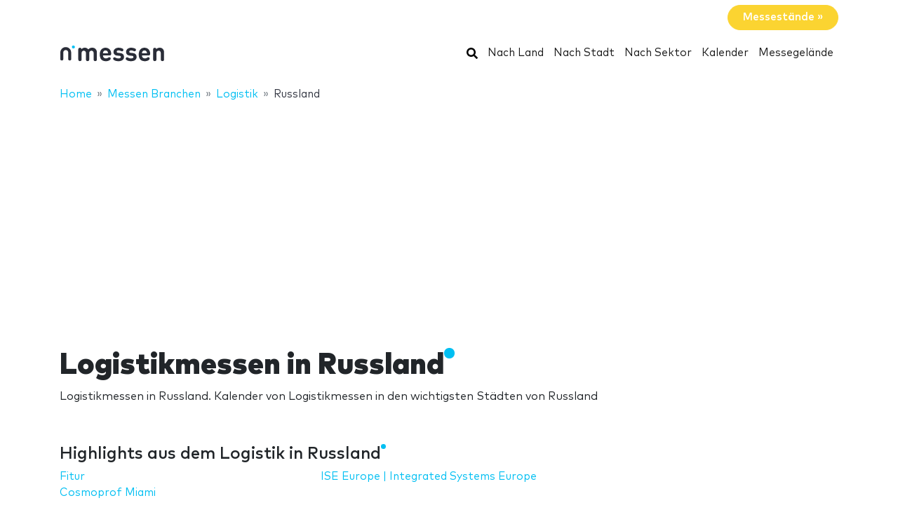

--- FILE ---
content_type: text/html; charset=UTF-8
request_url: https://www.nmessen.com/logistik/russland/
body_size: 20516
content:
<!DOCTYPE HTML>
<html lang="de">
<head>
    <meta charset="utf-8" />
    <meta name="viewport" content="width=device-width, initial-scale=1, maximum-scale=1, shrink-to-fit=no"/>
    <meta name="apple-mobile-web-app-status-bar-style" content="black" />
    <meta name="apple-mobile-web-app-capable" content="yes" />
    <meta http-equiv="X-UA-Compatible" content="IE=edge" />
    <title>Logistikmessen in Russland</title>
    <meta name="description" content="Logistikmessen in Russland. Kalender von Logistikmessen in den wichtigsten Städten von Russland" />
            <meta name="robots" content="index,follow" />    
    <link rel="alternate" hreflang="en" href="https://www.ntradeshows.com/logistics/russia/"/>
    <link rel="alternate" hreflang="es" href="https://www.nferias.com/logistica/rusia/"/>
    <link rel="alternate" hreflang="it" href="https://www.nfiere.com/logistica/russia/"/>
    <link rel="alternate" hreflang="pt" href="https://www.nfeiras.com/logistica/russia/"/>
    <link rel="alternate" hreflang="fr" href="https://www.nsalons.com/logistique/russie/"/>
    <link rel="alternate" hreflang="de" href="https://www.nmessen.com/logistik/russland/"/>
    <link href="https://www.nmessen.com/css/app.css?id=5cf867ba4df42a998548" rel="stylesheet" />

            <!--[if lt IE 9]>
    <script src="https://www.nmessen.com/js/libs/html5shiv.min.js"></script>
    <script src="https://www.nmessen.com/js/libs/respond.min.js"></script>
    <![endif]-->


    <!-- Google Tag Manager -->
<script>(function(w,d,s,l,i){w[l]=w[l]||[];w[l].push({'gtm.start':
            new Date().getTime(),event:'gtm.js'});var f=d.getElementsByTagName(s)[0],
        j=d.createElement(s),dl=l!='dataLayer'?'&l='+l:'';j.async=true;j.src=
        'https://www.googletagmanager.com/gtm.js?id='+i+dl;f.parentNode.insertBefore(j,f);
    })(window,document,'script','dataLayer','GTM-PSQJGTP');</script>
<!-- End Google Tag Manager -->        <script async src="https://fundingchoicesmessages.google.com/i/pub-0772739364222842?ers=1" nonce="5YJjK0oqnr1O8RRHZbNVyQ"></script><script nonce="5YJjK0oqnr1O8RRHZbNVyQ">(function() {function signalGooglefcPresent() {if (!window.frames['googlefcPresent']) {if (document.body) {const iframe = document.createElement('iframe'); iframe.style = 'width: 0; height: 0; border: none; z-index: -1000; left: -1000px; top: -1000px;'; iframe.style.display = 'none'; iframe.name = 'googlefcPresent'; document.body.appendChild(iframe);} else {setTimeout(signalGooglefcPresent, 0);}}}signalGooglefcPresent();})();</script>
    <script type="text/javascript" async src="https://pagead2.googlesyndication.com/pagead/js/adsbygoogle.js?client=ca-pub-0772739364222842" crossorigin="anonymous"></script>
</head>
<body>
<noscript><iframe src="https://www.googletagmanager.com/ns.html?id=GTM-PSQJGTP"
                  height="0" width="0" style="display:none;visibility:hidden"></iframe></noscript>

    <aside class="container text-right py-2">
        <span class="btn btn-warning rounded-pill px-4 text-white font-weight-bold" data-href="https://www.nmessebau.com">Messestände&nbsp;&raquo;</span>
    </aside>
    <nav class="navbar navbar-expand-md navbar-light bg-white mb-4">
        <div class="container">
            <a class="navbar-brand" href="https://www.nmessen.com">
                <svg width="150px" height="30px" viewBox="0 0 150 30" version="1.1" xmlns="http://www.w3.org/2000/svg" xmlns:xlink="http://www.w3.org/1999/xlink">
    <g stroke="none" stroke-width="1" fill="none" fill-rule="evenodd">
        <g transform="translate(1.000000, 3.000000)">
            <path d="M49.7660044,23.144 C50.7200045,23.144 51.4580047,22.712 51.8000047,22.0279969 C52.0520048,21.5239998 52.1060048,21.0739997 52.1060048,19.9399995 L52.1060048,11.011998 C52.1060048,8.9599977 51.5660047,7.19599741 50.0540044,5.68399716 C49.0100043,4.63999699 47.318004,4.02799689 45.4460037,4.02799689 C43.1060033,4.02799689 41.414003,4.74799701 39.8300028,6.40399728 C38.6420026,4.78399701 36.9500023,4.02799689 34.8620019,4.02799689 C33.1340017,4.02799689 31.3700014,4.693997 30.1640012,6.00799721 C30.0200012,5.37799711 29.8400011,4.98199705 29.4620011,4.63999699 C29.102001,4.29799693 28.5980009,4.0999969 27.9680008,4.0999969 C27.0860007,4.0999969 26.2940005,4.53199697 25.9520005,5.17999708 C25.6832004,5.68399716 25.6182404,6.03119722 25.6107738,7.05577339 L25.6100004,19.9399995 C25.6100004,21.0739997 25.6640004,21.5239998 25.9160005,22.0279969 C26.2580005,22.712 26.9960007,23.144 27.9500008,23.144 C28.904001,23.144 29.6420011,22.712 29.9840011,22.0279969 C30.2360012,21.5239998 30.2900012,21.0739997 30.2900012,19.9399995 L30.2900012,11.6599981 C30.2900012,9.12199773 31.9460015,8.27599759 33.4220017,8.27599759 C34.898002,8.27599759 36.5180022,9.12199773 36.5180022,11.6599981 L36.5180022,19.9399995 C36.5180022,21.0739997 36.5720022,21.5239998 36.8240023,22.0279969 C37.1660023,22.712 37.9040024,23.144 38.8580026,23.144 C39.8120028,23.144 40.5500029,22.712 40.8920029,22.0279969 C41.144003,21.5239998 41.198003,21.0739997 41.198003,19.9399995 L41.198003,11.5519981 C41.198003,9.12199773 42.8900033,8.27599759 44.3300035,8.27599759 C45.8060037,8.27599759 47.426004,9.12199773 47.426004,11.6599981 L47.426004,19.9399995 C47.426004,21.0739997 47.480004,21.5239998 47.7320041,22.0279969 C48.0740041,22.712 48.8120042,23.144 49.7660044,23.144 Z M64.8840017,23.216 C66.954002,23.216 68.7180023,22.784 69.9960025,21.9199998 C71.0760027,21.1999997 71.8320028,20.3899996 71.8320028,19.5079994 C71.8320028,18.4279993 70.8420027,17.5459991 69.9420025,17.5459991 C69.3840024,17.5459991 68.9340024,17.7259991 68.1960022,18.2479992 C67.2780021,18.9319993 66.1260019,19.2559994 64.9560017,19.2559994 C62.2380013,19.2559994 60.816001,17.5099991 60.816001,15.0799987 L69.8340025,15.0799987 C70.5360026,15.0799987 71.2920027,15.0799987 71.8860028,14.4859986 C72.4440029,13.9279985 72.534003,13.1179984 72.516003,12.3979983 C72.3540029,7.66399749 69.4200024,4.02799689 64.3620016,4.02799689 C59.5020008,4.02799689 56.2080003,7.50199746 56.2080003,13.6219985 C56.2080003,21.1999997 60.438001,23.216 64.8840017,23.216 Z M67.9260022,11.8759982 L60.816001,11.8759982 C60.834001,11.065998 60.9240011,10.525998 61.2300011,9.84199784 C61.7160012,8.72599766 62.7960014,7.91599753 64.3620016,7.91599753 C65.9460019,7.91599753 67.008002,8.72599766 67.5120021,9.84199784 C67.8180022,10.525998 67.8900022,11.065998 67.9260022,11.8759982 Z M82.8820014,23.216 C87.2920022,23.216 90.8200027,21.2359997 90.8200027,17.095999 C90.8200027,13.9099985 88.9300024,11.9479982 85.2220018,11.6059981 L82.2880013,11.3179981 C81.0460011,11.2099981 80.344001,10.777998 80.344001,9.67999782 C80.344001,8.70799766 81.1720012,7.82599751 82.9900015,7.82599751 C84.3220017,7.82599751 85.4920019,8.23999758 86.626002,8.76199767 C87.1300021,8.9959977 87.6160022,9.15799773 87.9940023,9.15799773 C88.5340024,9.15799773 88.9300024,8.9779977 89.3080025,8.59999764 C89.6320025,8.27599759 89.9200026,7.68199749 89.9200026,7.1599974 C89.9200026,6.61999732 89.7940026,6.24199725 89.4340025,5.84599719 C89.1460025,5.53999714 88.5700024,5.17999708 87.9400023,4.92799704 C86.500002,4.33399694 85.0060018,4.02799689 83.0980015,4.02799689 C79.2640008,4.02799689 75.8260003,6.09799723 75.8260003,9.98599787 C75.8260003,13.4419984 77.9500006,14.9539987 81.3340012,15.2779987 L84.2860017,15.5479988 C85.7620019,15.6919988 86.266002,16.3759989 86.266002,17.2939991 C86.266002,18.6979993 84.6820017,19.3099994 82.9540014,19.3099994 C81.2260012,19.3099994 80.074001,18.9679993 78.7960008,18.2119992 C78.1840007,17.8519992 77.6980006,17.6719991 77.2480005,17.6719991 C76.7620004,17.6719991 76.4020004,17.8159992 76.0060003,18.1399992 C75.5380002,18.5179993 75.2500002,19.1119994 75.2500002,19.7419995 C75.2500002,20.4979996 75.7360003,21.1099997 76.3840004,21.5419998 C78.0580006,22.6759999 79.930001,23.216 82.8820014,23.216 Z M100.808001,23.216 C105.218002,23.216 108.746003,21.2359997 108.746003,17.095999 C108.746003,13.9099985 106.856002,11.9479982 103.148002,11.6059981 L100.214001,11.3179981 C98.9720011,11.2099981 98.270001,10.777998 98.270001,9.67999782 C98.270001,8.70799766 99.0980012,7.82599751 100.916001,7.82599751 C102.248002,7.82599751 103.418002,8.23999758 104.552002,8.76199767 C105.056002,8.9959977 105.542002,9.15799773 105.920002,9.15799773 C106.460002,9.15799773 106.856002,8.9779977 107.234002,8.59999764 C107.558003,8.27599759 107.846003,7.68199749 107.846003,7.1599974 C107.846003,6.61999732 107.720003,6.24199725 107.360003,5.84599719 C107.072002,5.53999714 106.496002,5.17999708 105.866002,4.92799704 C104.426002,4.33399694 102.932002,4.02799689 101.024001,4.02799689 C97.1900008,4.02799689 93.7520003,6.09799723 93.7520003,9.98599787 C93.7520003,13.4419984 95.8760006,14.9539987 99.2600012,15.2779987 L102.212002,15.5479988 C103.688002,15.6919988 104.192002,16.3759989 104.192002,17.2939991 C104.192002,18.6979993 102.608002,19.3099994 100.880001,19.3099994 C99.1520012,19.3099994 98.000001,18.9679993 96.7220008,18.2119992 C96.1100007,17.8519992 95.6240006,17.6719991 95.1740005,17.6719991 C94.6880004,17.6719991 94.3280004,17.8159992 93.9320003,18.1399992 C93.4640002,18.5179993 93.1760002,19.1119994 93.1760002,19.7419995 C93.1760002,20.4979996 93.6620003,21.1099997 94.3100004,21.5419998 C95.9840006,22.6759999 97.856001,23.216 100.808001,23.216 Z M120.426002,23.216 C122.496002,23.216 124.260002,22.784 125.538003,21.9199998 C126.618003,21.1999997 127.374003,20.3899996 127.374003,19.5079994 C127.374003,18.4279993 126.384003,17.5459991 125.484003,17.5459991 C124.926002,17.5459991 124.476002,17.7259991 123.738002,18.2479992 C122.820002,18.9319993 121.668002,19.2559994 120.498002,19.2559994 C117.780001,19.2559994 116.358001,17.5099991 116.358001,15.0799987 L125.376003,15.0799987 C126.078003,15.0799987 126.834003,15.0799987 127.428003,14.4859986 C127.986003,13.9279985 128.076003,13.1179984 128.058003,12.3979983 C127.896003,7.66399749 124.962002,4.02799689 119.904002,4.02799689 C115.044001,4.02799689 111.75,7.50199746 111.75,13.6219985 C111.75,21.1999997 115.980001,23.216 120.426002,23.216 Z M123.468002,11.8759982 L116.358001,11.8759982 C116.376001,11.065998 116.466001,10.525998 116.772001,9.84199784 C117.258001,8.72599766 118.338001,7.91599753 119.904002,7.91599753 C121.488002,7.91599753 122.550002,8.72599766 123.054002,9.84199784 C123.360002,10.525998 123.432002,11.065998 123.468002,11.8759982 Z M145.534003,23.144 C146.488003,23.144 147.226003,22.712 147.568003,22.0279969 C147.820003,21.5239998 147.874003,21.0739997 147.874003,19.9399995 L147.874003,11.011998 C147.874003,8.9599977 147.478003,7.19599741 145.966003,5.68399716 C144.922002,4.63999699 143.410002,4.02799689 141.538002,4.02799689 C139.810002,4.02799689 138.028001,4.693997 136.840001,6.00799721 C136.696001,5.37799711 136.516001,4.98199705 136.138001,4.63999699 C135.778001,4.29799693 135.274001,4.0999969 134.644001,4.0999969 C133.762001,4.0999969 132.970001,4.53199697 132.628,5.17999708 C132.3592,5.68399716 132.29424,6.03119722 132.286774,7.05577339 L132.286,19.9399995 C132.286,21.0739997 132.34,21.5239998 132.592,22.0279969 C132.934001,22.712 133.672001,23.144 134.626001,23.144 C135.580001,23.144 136.318001,22.712 136.660001,22.0279969 C136.912001,21.5239998 136.966001,21.0739997 136.966001,19.9399995 L136.966001,11.6599981 C136.966001,9.12199773 138.622001,8.27599759 140.098002,8.27599759 C141.574002,8.27599759 143.194002,9.12199773 143.194002,11.6599981 L143.194002,19.9399995 C143.194002,21.0739997 143.248002,21.5239998 143.500002,22.0279969 C143.842002,22.712 144.580002,23.144 145.534003,23.144 Z" id="messen" fill="#2A2D38" fill-rule="nonzero"></path>
            <g>
                <path d="M18.6100576,0.853847403 C17.4431892,0.853847403 16.4976018,1.79968566 16.4976018,2.96630313 C16.4976018,4.1329206 17.4431892,5.07875885 18.6100576,5.07875885 C19.776675,5.07875885 20.7225133,4.1329206 20.7225133,2.96630313 C20.7225133,1.79968566 19.776675,0.853847403 18.6100576,0.853847403" id="Fill-13" fill="#00BFF2"></path>
                <path d="M7.72702184,3.13685508 C3.46623377,3.13685508 0,6.60308884 0,10.8638769 L0,20.5079147 C0,20.542286 0.00351239669,20.5683781 0.00526859504,20.5987352 C0.00351239669,20.623322 0,20.6476579 0,20.6724956 C0,21.5109548 0.935050177,22.1906036 2.08862161,22.1906036 C3.24219303,22.1906036 4.17724321,21.5109548 4.17724321,20.6724956 C4.17724321,20.638626 4.17322904,20.6055091 4.17021842,20.5721414 C4.17097107,20.5498126 4.17373081,20.5322506 4.17373081,20.5079147 L4.17373081,10.8638769 C4.17373081,8.90471222 5.76785714,7.31058589 7.72702184,7.31058589 C9.68618654,7.31058589 11.2803129,8.90471222 11.2803129,10.8638769 L11.2803129,20.5079147 C11.2803129,20.5325015 11.2830726,20.5498126 11.2840762,20.5723923 C11.2808146,20.6055091 11.2770514,20.638626 11.2770514,20.6724956 C11.2770514,21.5109548 12.2121015,22.1906036 13.365673,22.1906036 C14.5189935,22.1906036 15.4540437,21.5109548 15.4540437,20.6724956 C15.4540437,20.6476579 15.4505313,20.6230711 15.449026,20.5984844 C15.4505313,20.5681272 15.4540437,20.542286 15.4540437,20.5079147 L15.4540437,10.8638769 C15.4540437,6.60308884 11.9878099,3.13685508 7.72702184,3.13685508" id="Fill-15" fill="#2A2D38"></path>
            </g>
        </g>
    </g>
</svg>
            </a>
            <button class="navbar-toggler" type="button" data-toggle="collapse" data-target="#navbarSupportedContent" aria-controls="navbarSupportedContent" aria-expanded="false" aria-label="Toggle navigation">
                <span class="navbar-toggler-icon"></span>
            </button>
            <div class="collapse navbar-collapse" id="navbarSupportedContent">
                <ul class="navbar-nav ml-auto">
                    <li class="nav-item active">
                        <a class="nav-link" href="https://www.nmessen.com/search/">
                            <svg xmlns="http://www.w3.org/2000/svg" viewBox="0 0 512 512" width="16px" height="16px"><path d="M505 442.7L405.3 343c-4.5-4.5-10.6-7-17-7H372c27.6-35.3 44-79.7 44-128C416 93.1 322.9 0 208 0S0 93.1 0 208s93.1 208 208 208c48.3 0 92.7-16.4 128-44v16.3c0 6.4 2.5 12.5 7 17l99.7 99.7c9.4 9.4 24.6 9.4 33.9 0l28.3-28.3c9.4-9.4 9.4-24.6.1-34zM208 336c-70.7 0-128-57.2-128-128 0-70.7 57.2-128 128-128 70.7 0 128 57.2 128 128 0 70.7-57.2 128-128 128z"/></svg>
                            <span class="sr-only">Suchen</span>
                        </a>
                    </li>
                    <li class="nav-item active"><a class="nav-link" href="https://www.nmessen.com/laender/">Nach Land</a></li>
                    <li class="nav-item active"><a class="nav-link" href="https://www.nmessen.com/staedte/">Nach Stadt</a></li>
                    <li class="nav-item active"><a class="nav-link" href="https://www.nmessen.com/branchen/">Nach Sektor</a></li>
                    <li class="nav-item active"><a class="nav-link" href="https://www.nmessen.com/kalender/">Kalender</a></li>
                    <li class="nav-item active"><a class="nav-link" href="https://www.nmessen.com/messegelaende/">Messegelände</a></li>
                </ul>
            </div>
        </div>
    </nav>
    
    
    <nav id="breadcrumbs" aria-label="breadcrumb" class="mb-4">
        <div class="container">
            <ol class="breadcrumb" itemscope itemtype="https://schema.org/BreadcrumbList">

                <li class="breadcrumb-item d-none d-md-inline" itemprop="itemListElement" itemscope itemtype="https://schema.org/ListItem">
                    <a itemtype="https://schema.org/Thing" itemprop="item" title="nMessen" href="https://www.nmessen.com">
                        <span title="nMessen">Home</span>
                        <meta itemprop="name"     content="nMessen" />
                        <meta itemprop="position" content="1" />
                    </a>
                </li>

                
                                                            
                                        <li class="breadcrumb-item d-none d-md-inline" itemprop="itemListElement" itemscope itemtype="https://schema.org/ListItem">
                        <a itemtype="https://schema.org/Thing" itemprop="item" title="Messen Branchen" href="https://www.nmessen.com/branchen/" >
                            <span>Messen Branchen</span>
                            <meta itemprop="name"     content="Messen Branchen" />
                            <meta itemprop="position" content="2" />
                        </a>
                    </li>
                                    
                                                            
                                        <li class="breadcrumb-item " itemprop="itemListElement" itemscope itemtype="https://schema.org/ListItem">
                        <a itemtype="https://schema.org/Thing" itemprop="item" title="Messen im Bereich Logistik" href="https://www.nmessen.com/logistik/" >
                            <span>Logistik</span>
                            <meta itemprop="name"     content="Logistik" />
                            <meta itemprop="position" content="3" />
                        </a>
                    </li>
                                    
                                                            
                                        <li class="breadcrumb-item d-none d-md-inline" itemprop="itemListElement" itemscope itemtype="https://schema.org/ListItem">
                        <a itemtype="https://schema.org/Thing" itemprop="item" title="Logistikmessen in Russland" href="https://www.nmessen.com/logistik/russland/" class="active text-dark" >
                            <span>Russland</span>
                            <meta itemprop="name"     content="Russland" />
                            <meta itemprop="position" content="4" />
                        </a>
                    </li>
                                                </ol>
        </div>
    </nav>

<main>
        <header class="jumbotron">
        <div class="container">
            <h1 class="display-2 nTitle">Logistikmessen in Russland</h1>
            <p class="lead">Logistikmessen in Russland. Kalender von Logistikmessen in den wichtigsten Städten von Russland</p>
            
    
        </div>
    </header>
    <div class="container">
        <div class="row">
            <div class="col-md-8">
                                    <article class="mb-4">
                        <header>
                            <p class="h2 nTitle">Highlights aus dem Logistik in Russland</p>
                                                    </header>
                        <ul class="list-unstyled sitemap sitemap-col-2">
                                                            <li><a href="https://www.nmessen.com/fitur/">Fitur</a></li>
                                                            <li><a href="https://www.nmessen.com/cosmoprof-miami/">Cosmoprof Miami</a></li>
                                                            <li><a href="https://www.nmessen.com/ise-europe-integrated-systems-europe/">ISE Europe | Integrated Systems Europe</a></li>
                                                    </ul>
                    </article>
                                                    <article class="mb-4">
                        <header>
                            <p class="h2 nTitle">Kalender von Logistikmessen in Russland</p>
                        </header>
                                                                <article data-id="56229" class="card card-tradeShow mb-3" data-href="https://www.nmessen.com/transrussia-0/">
        <div class="row no-gutters align-items-center">
            <div class="col-md-3 text-center">
                <img alt="TransRussia 2026" class="img-fluid my-2 my-md-0" width="160" height="160"  src="//images.neventum.com/logos/2017/347/160/5a3253fb7a65d-tfyhre.png" />
            </div>
            <div class="col-md-9">
                <div class="card-body">
                    <a href="https://www.nmessen.com/transrussia-0/" class="text-dark medium font-l mb-1">TransRussia 2026</a>
                    <div class="mb-1">
                        <span class="font-weight-bold">Vom <time itemprop="startDate" class="dtstart" datetime="2026-03-17T00:00:00+00:00">17</time> zu <time itemprop="startDate" class="dtend" datetime="2026-03-19T00:00:00+00:00">19 März 2026</time></span>
                        
                        

                    </div>
                    <div class="mb-3">
                        Crocus Expo International Exhibition Center
                        <br>
                            Moskau, Russland
                                            </div>
                    <div class="text-muted">                        <span>Landverkehr</span>,                         <span>Logistik</span>,                         <span>Technologie</span>                    </div>
                </div>
            </div>
        </div>
    </article>

                                                                    
    
        <article data-id="32259" class="card card-tradeShow mb-3" data-href="https://www.nmessen.com/miningworld-russia/">
        <div class="row no-gutters align-items-center">
            <div class="col-md-3 text-center">
                <img alt="MiningWorld Russia 2026" class="img-fluid my-2 my-md-0" width="160" height="160"  src="//images.neventum.com/photos/2025/160/160/6847e9500e8e9-miningworld-russiawebp.webp" />
            </div>
            <div class="col-md-9">
                <div class="card-body">
                    <a href="https://www.nmessen.com/miningworld-russia/" class="text-dark medium font-l mb-1">MiningWorld Russia 2026</a>
                    <div class="mb-1">
                        <span class="font-weight-bold">Vom <time itemprop="startDate" class="dtstart" datetime="2026-04-22T00:00:00+00:00">22</time> zu <time itemprop="startDate" class="dtend" datetime="2026-04-24T00:00:00+00:00">24 April 2026</time></span>
                        
                        

                    </div>
                    <div class="mb-3">
                        Crocus Expo International Exhibition Center
                        <br>
                            Moskau, Russland
                                            </div>
                    <div class="text-muted">                        <span>Automobil</span>,                         <span>Holzindustrie</span>,                         <span>Metallurgie</span>,                         <span>Energie</span>,                         <span>Möbel</span>,                         <span>Bergbautechnik</span>,                         <span>Metalle</span>,                         <span>Hygiene</span>,                         <span>Logistik</span>,                         <span>Gesundheit</span>                    </div>
                </div>
            </div>
        </div>
    </article>

                                                                <article data-id="30838" class="card card-tradeShow mb-3" data-href="https://www.nmessen.com/logistyka/">
        <div class="row no-gutters align-items-center">
            <div class="col-md-3 text-center">
                <img alt="LOGISTYKA 2026" class="img-fluid my-2 my-md-0" width="160" height="160"  src="//images.neventum.com/2015/245/21836385416caa3839cc.png" />
            </div>
            <div class="col-md-9">
                <div class="card-body">
                    <a href="https://www.nmessen.com/logistyka/" class="text-dark medium font-l mb-1">LOGISTYKA 2026</a>
                    <div class="mb-1">
                        <span class="font-weight-bold">Vom <time itemprop="startDate" class="dtstart" datetime="2026-05-26T00:00:00+00:00">26</time> zu <time itemprop="startDate" class="dtend" datetime="2026-05-29T00:00:00+00:00">29 Mai 2026</time></span>
                        
                        

                    </div>
                    <div class="mb-3">
                        Crocus Expo International Exhibition Center
                        <br>
                            Moskau, Russland
                                            </div>
                    <div class="text-muted">                        <span>Sicherheit</span>,                         <span>Sicherheitsdienste</span>,                         <span>Logistik</span>                    </div>
                </div>
            </div>
        </div>
    </article>

                                                                <article data-id="27594" class="card card-tradeShow mb-3" data-href="https://www.nmessen.com/cemat-russia-0/">
        <div class="row no-gutters align-items-center">
            <div class="col-md-3 text-center">
                <img alt="CeMAT Russia 2026" class="img-fluid my-2 my-md-0" width="160" height="160"  src="//images.neventum.com/logos/2017/71/160/58c6cc114f1b6-cemat.png" />
            </div>
            <div class="col-md-9">
                <div class="card-body">
                    <a href="https://www.nmessen.com/cemat-russia-0/" class="text-dark medium font-l mb-1">CeMAT Russia 2026</a>
                    <div class="mb-1">
                        <span class="font-weight-bold">Vom <time itemprop="startDate" class="dtstart" datetime="2026-09-15T00:00:00+00:00">15</time> zu <time itemprop="startDate" class="dtend" datetime="2026-09-17T00:00:00+00:00">17 September 2026</time></span>
                        
                        

                    </div>
                    <div class="mb-3">
                        Crocus Expo International Exhibition Center
                        <br>
                            Moskau, Russland
                                            </div>
                    <div class="text-muted">                        <span>Handling</span>,                         <span>Autoersatzteile</span>,                         <span>Kraftfahrzeugwesen</span>,                         <span>Logistik</span>                    </div>
                </div>
            </div>
        </div>
    </article>

                                                                    
    
        <article data-id="27594" class="card card-tradeShow mb-3" data-href="https://www.nmessen.com/cemat-russia-0/">
        <div class="row no-gutters align-items-center">
            <div class="col-md-3 text-center">
                <img alt="CeMAT Russia 2025" class="img-fluid my-2 my-md-0" width="160" height="160"  src="//images.neventum.com/logos/2017/71/160/58c6cc114f1b6-cemat.png" />
            </div>
            <div class="col-md-9">
                <div class="card-body">
                    <a href="https://www.nmessen.com/cemat-russia-0/" class="text-dark medium font-l mb-1">CeMAT Russia 2025</a>
                    <div class="mb-1">
                        <span class="font-weight-bold">Vom <time itemprop="startDate" class="dtstart" datetime="2025-09-16T00:00:00+00:00">16</time> zu <time itemprop="startDate" class="dtend" datetime="2025-09-18T00:00:00+00:00">18 September 2025</time></span>
                        
                        

                    </div>
                    <div class="mb-3">
                        Crocus Expo International Exhibition Center
                        <br>
                            Moskau, Russland
                                            </div>
                    <div class="text-muted">                        <span>Handling</span>,                         <span>Autoersatzteile</span>,                         <span>Kraftfahrzeugwesen</span>,                         <span>Logistik</span>                    </div>
                </div>
            </div>
        </div>
    </article>

                                                                <article data-id="30838" class="card card-tradeShow mb-3" data-href="https://www.nmessen.com/logistyka/">
        <div class="row no-gutters align-items-center">
            <div class="col-md-3 text-center">
                <img alt="LOGISTYKA 2025" class="img-fluid my-2 my-md-0" width="160" height="160"  src="//images.neventum.com/2015/245/21836385416caa3839cc.png" />
            </div>
            <div class="col-md-9">
                <div class="card-body">
                    <a href="https://www.nmessen.com/logistyka/" class="text-dark medium font-l mb-1">LOGISTYKA 2025</a>
                    <div class="mb-1">
                        <span class="font-weight-bold">Vom <time itemprop="startDate" class="dtstart" datetime="2025-06-02T00:00:00+00:00"> 2</time> zu <time itemprop="startDate" class="dtend" datetime="2025-06-05T00:00:00+00:00"> 5 Juni 2025</time></span>
                        
                        

                    </div>
                    <div class="mb-3">
                        Crocus Expo International Exhibition Center
                        <br>
                            Moskau, Russland
                                            </div>
                    <div class="text-muted">                        <span>Sicherheit</span>,                         <span>Sicherheitsdienste</span>,                         <span>Logistik</span>                    </div>
                </div>
            </div>
        </div>
    </article>

                                                                <article data-id="32259" class="card card-tradeShow mb-3" data-href="https://www.nmessen.com/miningworld-russia/">
        <div class="row no-gutters align-items-center">
            <div class="col-md-3 text-center">
                <img alt="MiningWorld Russia 2025" class="img-fluid my-2 my-md-0" width="160" height="160"  src="//images.neventum.com/photos/2025/160/160/6847e9500e8e9-miningworld-russiawebp.webp" />
            </div>
            <div class="col-md-9">
                <div class="card-body">
                    <a href="https://www.nmessen.com/miningworld-russia/" class="text-dark medium font-l mb-1">MiningWorld Russia 2025</a>
                    <div class="mb-1">
                        <span class="font-weight-bold">Vom <time itemprop="startDate" class="dtstart" datetime="2025-04-23T00:00:00+00:00">23</time> zu <time itemprop="startDate" class="dtend" datetime="2025-04-25T00:00:00+00:00">25 April 2025</time></span>
                        
                        

                    </div>
                    <div class="mb-3">
                        Crocus Expo International Exhibition Center
                        <br>
                            Moskau, Russland
                                            </div>
                    <div class="text-muted">                        <span>Automobil</span>,                         <span>Holzindustrie</span>,                         <span>Metallurgie</span>,                         <span>Energie</span>,                         <span>Möbel</span>,                         <span>Bergbautechnik</span>,                         <span>Metalle</span>,                         <span>Hygiene</span>,                         <span>Logistik</span>,                         <span>Gesundheit</span>                    </div>
                </div>
            </div>
        </div>
    </article>

                                                                    
    
        <article data-id="56229" class="card card-tradeShow mb-3" data-href="https://www.nmessen.com/transrussia-0/">
        <div class="row no-gutters align-items-center">
            <div class="col-md-3 text-center">
                <img alt="TransRussia 2025" class="img-fluid my-2 my-md-0" width="160" height="160"  src="//images.neventum.com/logos/2017/347/160/5a3253fb7a65d-tfyhre.png" />
            </div>
            <div class="col-md-9">
                <div class="card-body">
                    <a href="https://www.nmessen.com/transrussia-0/" class="text-dark medium font-l mb-1">TransRussia 2025</a>
                    <div class="mb-1">
                        <span class="font-weight-bold">Vom <time itemprop="startDate" class="dtstart" datetime="2025-03-18T00:00:00+00:00">18</time> zu <time itemprop="startDate" class="dtend" datetime="2025-03-20T00:00:00+00:00">20 März 2025</time></span>
                        
                        

                    </div>
                    <div class="mb-3">
                        Crocus Expo International Exhibition Center
                        <br>
                            Moskau, Russland
                                            </div>
                    <div class="text-muted">                        <span>Landverkehr</span>,                         <span>Logistik</span>,                         <span>Technologie</span>                    </div>
                </div>
            </div>
        </div>
    </article>

                                                                <article data-id="27594" class="card card-tradeShow mb-3" data-href="https://www.nmessen.com/cemat-russia-0/">
        <div class="row no-gutters align-items-center">
            <div class="col-md-3 text-center">
                <img alt="CeMAT Russia 2024" class="img-fluid my-2 my-md-0" width="160" height="160"  src="//images.neventum.com/logos/2017/71/160/58c6cc114f1b6-cemat.png" />
            </div>
            <div class="col-md-9">
                <div class="card-body">
                    <a href="https://www.nmessen.com/cemat-russia-0/" class="text-dark medium font-l mb-1">CeMAT Russia 2024</a>
                    <div class="mb-1">
                        <span class="font-weight-bold">Vom <time itemprop="startDate" class="dtstart" datetime="2024-09-17T00:00:00+00:00">17</time> zu <time itemprop="startDate" class="dtend" datetime="2024-09-19T00:00:00+00:00">19 September 2024</time></span>
                        
                        

                    </div>
                    <div class="mb-3">
                        Crocus Expo International Exhibition Center
                        <br>
                            Moskau, Russland
                                            </div>
                    <div class="text-muted">                        <span>Handling</span>,                         <span>Autoersatzteile</span>,                         <span>Kraftfahrzeugwesen</span>,                         <span>Logistik</span>                    </div>
                </div>
            </div>
        </div>
    </article>

                                                                <article data-id="32259" class="card card-tradeShow mb-3" data-href="https://www.nmessen.com/miningworld-russia/">
        <div class="row no-gutters align-items-center">
            <div class="col-md-3 text-center">
                <img alt="MiningWorld Russia 2024" class="img-fluid my-2 my-md-0" width="160" height="160"  src="//images.neventum.com/photos/2025/160/160/6847e9500e8e9-miningworld-russiawebp.webp" />
            </div>
            <div class="col-md-9">
                <div class="card-body">
                    <a href="https://www.nmessen.com/miningworld-russia/" class="text-dark medium font-l mb-1">MiningWorld Russia 2024</a>
                    <div class="mb-1">
                        <span class="font-weight-bold">Vom <time itemprop="startDate" class="dtstart" datetime="2024-04-23T00:00:00+00:00">23</time> zu <time itemprop="startDate" class="dtend" datetime="2024-04-25T00:00:00+00:00">25 April 2024</time></span>
                        
                        

                    </div>
                    <div class="mb-3">
                        Crocus Expo International Exhibition Center
                        <br>
                            Moskau, Russland
                                            </div>
                    <div class="text-muted">                        <span>Automobil</span>,                         <span>Holzindustrie</span>,                         <span>Metallurgie</span>,                         <span>Energie</span>,                         <span>Möbel</span>,                         <span>Bergbautechnik</span>,                         <span>Metalle</span>,                         <span>Hygiene</span>,                         <span>Logistik</span>,                         <span>Gesundheit</span>                    </div>
                </div>
            </div>
        </div>
    </article>

                                                                <article data-id="30838" class="card card-tradeShow mb-3" data-href="https://www.nmessen.com/logistyka/">
        <div class="row no-gutters align-items-center">
            <div class="col-md-3 text-center">
                <img alt="LOGISTYKA 2024" class="img-fluid my-2 my-md-0" width="160" height="160"  src="//images.neventum.com/2015/245/21836385416caa3839cc.png" />
            </div>
            <div class="col-md-9">
                <div class="card-body">
                    <a href="https://www.nmessen.com/logistyka/" class="text-dark medium font-l mb-1">LOGISTYKA 2024</a>
                    <div class="mb-1">
                        <span class="font-weight-bold">Vom <time itemprop="startDate" class="dtstart" datetime="2024-04-10T00:00:00+00:00">10</time> zu <time itemprop="startDate" class="dtend" datetime="2024-04-11T00:00:00+00:00">11 April 2024</time></span>
                        
                        

                    </div>
                    <div class="mb-3">
                        Crocus Expo International Exhibition Center
                        <br>
                            Moskau, Russland
                                            </div>
                    <div class="text-muted">                        <span>Sicherheit</span>,                         <span>Sicherheitsdienste</span>,                         <span>Logistik</span>                    </div>
                </div>
            </div>
        </div>
    </article>

                                                                <article data-id="56229" class="card card-tradeShow mb-3" data-href="https://www.nmessen.com/transrussia-0/">
        <div class="row no-gutters align-items-center">
            <div class="col-md-3 text-center">
                <img alt="TransRussia 2024" class="img-fluid my-2 my-md-0" width="160" height="160"  src="//images.neventum.com/logos/2017/347/160/5a3253fb7a65d-tfyhre.png" />
            </div>
            <div class="col-md-9">
                <div class="card-body">
                    <a href="https://www.nmessen.com/transrussia-0/" class="text-dark medium font-l mb-1">TransRussia 2024</a>
                    <div class="mb-1">
                        <span class="font-weight-bold">Vom <time itemprop="startDate" class="dtstart" datetime="2024-03-19T00:00:00+00:00">19</time> zu <time itemprop="startDate" class="dtend" datetime="2024-03-21T00:00:00+00:00">21 März 2024</time></span>
                        
                        

                    </div>
                    <div class="mb-3">
                        Crocus Expo International Exhibition Center
                        <br>
                            Moskau, Russland
                                            </div>
                    <div class="text-muted">                        <span>Landverkehr</span>,                         <span>Logistik</span>,                         <span>Technologie</span>                    </div>
                </div>
            </div>
        </div>
    </article>

                                                                <article data-id="27594" class="card card-tradeShow mb-3" data-href="https://www.nmessen.com/cemat-russia-0/">
        <div class="row no-gutters align-items-center">
            <div class="col-md-3 text-center">
                <img alt="CeMAT Russia 2023" class="img-fluid my-2 my-md-0" width="160" height="160"  src="//images.neventum.com/logos/2017/71/160/58c6cc114f1b6-cemat.png" />
            </div>
            <div class="col-md-9">
                <div class="card-body">
                    <a href="https://www.nmessen.com/cemat-russia-0/" class="text-dark medium font-l mb-1">CeMAT Russia 2023</a>
                    <div class="mb-1">
                        <span class="font-weight-bold">Vom <time itemprop="startDate" class="dtstart" datetime="2023-09-19T00:00:00+00:00">19</time> zu <time itemprop="startDate" class="dtend" datetime="2023-09-21T00:00:00+00:00">21 September 2023</time></span>
                        
                        

                    </div>
                    <div class="mb-3">
                        Crocus Expo International Exhibition Center
                        <br>
                            Moskau, Russland
                                            </div>
                    <div class="text-muted">                        <span>Handling</span>,                         <span>Autoersatzteile</span>,                         <span>Kraftfahrzeugwesen</span>,                         <span>Logistik</span>                    </div>
                </div>
            </div>
        </div>
    </article>

                                                                <article data-id="30838" class="card card-tradeShow mb-3" data-href="https://www.nmessen.com/logistyka/">
        <div class="row no-gutters align-items-center">
            <div class="col-md-3 text-center">
                <img alt="LOGISTYKA 2023" class="img-fluid my-2 my-md-0" width="160" height="160"  src="//images.neventum.com/2015/245/21836385416caa3839cc.png" />
            </div>
            <div class="col-md-9">
                <div class="card-body">
                    <a href="https://www.nmessen.com/logistyka/" class="text-dark medium font-l mb-1">LOGISTYKA 2023</a>
                    <div class="mb-1">
                        <span class="font-weight-bold">Vom <time itemprop="startDate" class="dtstart" datetime="2023-09-06T00:00:00+00:00"> 6</time> zu <time itemprop="startDate" class="dtend" datetime="2023-09-09T00:00:00+00:00"> 9 September 2023</time></span>
                        
                        

                    </div>
                    <div class="mb-3">
                        Crocus Expo International Exhibition Center
                        <br>
                            Moskau, Russland
                                            </div>
                    <div class="text-muted">                        <span>Sicherheit</span>,                         <span>Sicherheitsdienste</span>,                         <span>Logistik</span>                    </div>
                </div>
            </div>
        </div>
    </article>

                                                                <article data-id="32259" class="card card-tradeShow mb-3" data-href="https://www.nmessen.com/miningworld-russia/">
        <div class="row no-gutters align-items-center">
            <div class="col-md-3 text-center">
                <img alt="MiningWorld Russia 2023" class="img-fluid my-2 my-md-0" width="160" height="160"  src="//images.neventum.com/photos/2025/160/160/6847e9500e8e9-miningworld-russiawebp.webp" />
            </div>
            <div class="col-md-9">
                <div class="card-body">
                    <a href="https://www.nmessen.com/miningworld-russia/" class="text-dark medium font-l mb-1">MiningWorld Russia 2023</a>
                    <div class="mb-1">
                        <span class="font-weight-bold">Vom <time itemprop="startDate" class="dtstart" datetime="2023-04-25T00:00:00+00:00">25</time> zu <time itemprop="startDate" class="dtend" datetime="2023-04-27T00:00:00+00:00">27 April 2023</time></span>
                        
                        

                    </div>
                    <div class="mb-3">
                        Crocus Expo International Exhibition Center
                        <br>
                            Moskau, Russland
                                            </div>
                    <div class="text-muted">                        <span>Automobil</span>,                         <span>Holzindustrie</span>,                         <span>Metallurgie</span>,                         <span>Energie</span>,                         <span>Möbel</span>,                         <span>Bergbautechnik</span>,                         <span>Metalle</span>,                         <span>Hygiene</span>,                         <span>Logistik</span>,                         <span>Gesundheit</span>                    </div>
                </div>
            </div>
        </div>
    </article>

                        
                        <nav class="pager py-4">
        
                
                    <a class="page-link page-item rounded-pill float-right px-4" href="https://www.nmessen.com/logistik/russland?page=2" rel="next">Weiter &raquo;</a>
            </nav>

                    </article>
                            </div>
            <div class="col-md-4">
                
    
            </div>
        </div>
    </div>

</main>
<footer id="footer" class="d-print-none">
    <header>
        <div class="container">
            <div class="row">
                <div class="col-6">
                    <span class="footer-brand" data-href="https://www.nmessen.com">
                        <svg width="150px" height="30px" viewBox="0 0 150 30" version="1.1" xmlns="http://www.w3.org/2000/svg" xmlns:xlink="http://www.w3.org/1999/xlink">
    <g stroke="none" stroke-width="1" fill="none" fill-rule="evenodd">
        <g transform="translate(1.000000, 3.000000)">
            <path d="M49.7660044,23.144 C50.7200045,23.144 51.4580047,22.712 51.8000047,22.0279969 C52.0520048,21.5239998 52.1060048,21.0739997 52.1060048,19.9399995 L52.1060048,11.011998 C52.1060048,8.9599977 51.5660047,7.19599741 50.0540044,5.68399716 C49.0100043,4.63999699 47.318004,4.02799689 45.4460037,4.02799689 C43.1060033,4.02799689 41.414003,4.74799701 39.8300028,6.40399728 C38.6420026,4.78399701 36.9500023,4.02799689 34.8620019,4.02799689 C33.1340017,4.02799689 31.3700014,4.693997 30.1640012,6.00799721 C30.0200012,5.37799711 29.8400011,4.98199705 29.4620011,4.63999699 C29.102001,4.29799693 28.5980009,4.0999969 27.9680008,4.0999969 C27.0860007,4.0999969 26.2940005,4.53199697 25.9520005,5.17999708 C25.6832004,5.68399716 25.6182404,6.03119722 25.6107738,7.05577339 L25.6100004,19.9399995 C25.6100004,21.0739997 25.6640004,21.5239998 25.9160005,22.0279969 C26.2580005,22.712 26.9960007,23.144 27.9500008,23.144 C28.904001,23.144 29.6420011,22.712 29.9840011,22.0279969 C30.2360012,21.5239998 30.2900012,21.0739997 30.2900012,19.9399995 L30.2900012,11.6599981 C30.2900012,9.12199773 31.9460015,8.27599759 33.4220017,8.27599759 C34.898002,8.27599759 36.5180022,9.12199773 36.5180022,11.6599981 L36.5180022,19.9399995 C36.5180022,21.0739997 36.5720022,21.5239998 36.8240023,22.0279969 C37.1660023,22.712 37.9040024,23.144 38.8580026,23.144 C39.8120028,23.144 40.5500029,22.712 40.8920029,22.0279969 C41.144003,21.5239998 41.198003,21.0739997 41.198003,19.9399995 L41.198003,11.5519981 C41.198003,9.12199773 42.8900033,8.27599759 44.3300035,8.27599759 C45.8060037,8.27599759 47.426004,9.12199773 47.426004,11.6599981 L47.426004,19.9399995 C47.426004,21.0739997 47.480004,21.5239998 47.7320041,22.0279969 C48.0740041,22.712 48.8120042,23.144 49.7660044,23.144 Z M64.8840017,23.216 C66.954002,23.216 68.7180023,22.784 69.9960025,21.9199998 C71.0760027,21.1999997 71.8320028,20.3899996 71.8320028,19.5079994 C71.8320028,18.4279993 70.8420027,17.5459991 69.9420025,17.5459991 C69.3840024,17.5459991 68.9340024,17.7259991 68.1960022,18.2479992 C67.2780021,18.9319993 66.1260019,19.2559994 64.9560017,19.2559994 C62.2380013,19.2559994 60.816001,17.5099991 60.816001,15.0799987 L69.8340025,15.0799987 C70.5360026,15.0799987 71.2920027,15.0799987 71.8860028,14.4859986 C72.4440029,13.9279985 72.534003,13.1179984 72.516003,12.3979983 C72.3540029,7.66399749 69.4200024,4.02799689 64.3620016,4.02799689 C59.5020008,4.02799689 56.2080003,7.50199746 56.2080003,13.6219985 C56.2080003,21.1999997 60.438001,23.216 64.8840017,23.216 Z M67.9260022,11.8759982 L60.816001,11.8759982 C60.834001,11.065998 60.9240011,10.525998 61.2300011,9.84199784 C61.7160012,8.72599766 62.7960014,7.91599753 64.3620016,7.91599753 C65.9460019,7.91599753 67.008002,8.72599766 67.5120021,9.84199784 C67.8180022,10.525998 67.8900022,11.065998 67.9260022,11.8759982 Z M82.8820014,23.216 C87.2920022,23.216 90.8200027,21.2359997 90.8200027,17.095999 C90.8200027,13.9099985 88.9300024,11.9479982 85.2220018,11.6059981 L82.2880013,11.3179981 C81.0460011,11.2099981 80.344001,10.777998 80.344001,9.67999782 C80.344001,8.70799766 81.1720012,7.82599751 82.9900015,7.82599751 C84.3220017,7.82599751 85.4920019,8.23999758 86.626002,8.76199767 C87.1300021,8.9959977 87.6160022,9.15799773 87.9940023,9.15799773 C88.5340024,9.15799773 88.9300024,8.9779977 89.3080025,8.59999764 C89.6320025,8.27599759 89.9200026,7.68199749 89.9200026,7.1599974 C89.9200026,6.61999732 89.7940026,6.24199725 89.4340025,5.84599719 C89.1460025,5.53999714 88.5700024,5.17999708 87.9400023,4.92799704 C86.500002,4.33399694 85.0060018,4.02799689 83.0980015,4.02799689 C79.2640008,4.02799689 75.8260003,6.09799723 75.8260003,9.98599787 C75.8260003,13.4419984 77.9500006,14.9539987 81.3340012,15.2779987 L84.2860017,15.5479988 C85.7620019,15.6919988 86.266002,16.3759989 86.266002,17.2939991 C86.266002,18.6979993 84.6820017,19.3099994 82.9540014,19.3099994 C81.2260012,19.3099994 80.074001,18.9679993 78.7960008,18.2119992 C78.1840007,17.8519992 77.6980006,17.6719991 77.2480005,17.6719991 C76.7620004,17.6719991 76.4020004,17.8159992 76.0060003,18.1399992 C75.5380002,18.5179993 75.2500002,19.1119994 75.2500002,19.7419995 C75.2500002,20.4979996 75.7360003,21.1099997 76.3840004,21.5419998 C78.0580006,22.6759999 79.930001,23.216 82.8820014,23.216 Z M100.808001,23.216 C105.218002,23.216 108.746003,21.2359997 108.746003,17.095999 C108.746003,13.9099985 106.856002,11.9479982 103.148002,11.6059981 L100.214001,11.3179981 C98.9720011,11.2099981 98.270001,10.777998 98.270001,9.67999782 C98.270001,8.70799766 99.0980012,7.82599751 100.916001,7.82599751 C102.248002,7.82599751 103.418002,8.23999758 104.552002,8.76199767 C105.056002,8.9959977 105.542002,9.15799773 105.920002,9.15799773 C106.460002,9.15799773 106.856002,8.9779977 107.234002,8.59999764 C107.558003,8.27599759 107.846003,7.68199749 107.846003,7.1599974 C107.846003,6.61999732 107.720003,6.24199725 107.360003,5.84599719 C107.072002,5.53999714 106.496002,5.17999708 105.866002,4.92799704 C104.426002,4.33399694 102.932002,4.02799689 101.024001,4.02799689 C97.1900008,4.02799689 93.7520003,6.09799723 93.7520003,9.98599787 C93.7520003,13.4419984 95.8760006,14.9539987 99.2600012,15.2779987 L102.212002,15.5479988 C103.688002,15.6919988 104.192002,16.3759989 104.192002,17.2939991 C104.192002,18.6979993 102.608002,19.3099994 100.880001,19.3099994 C99.1520012,19.3099994 98.000001,18.9679993 96.7220008,18.2119992 C96.1100007,17.8519992 95.6240006,17.6719991 95.1740005,17.6719991 C94.6880004,17.6719991 94.3280004,17.8159992 93.9320003,18.1399992 C93.4640002,18.5179993 93.1760002,19.1119994 93.1760002,19.7419995 C93.1760002,20.4979996 93.6620003,21.1099997 94.3100004,21.5419998 C95.9840006,22.6759999 97.856001,23.216 100.808001,23.216 Z M120.426002,23.216 C122.496002,23.216 124.260002,22.784 125.538003,21.9199998 C126.618003,21.1999997 127.374003,20.3899996 127.374003,19.5079994 C127.374003,18.4279993 126.384003,17.5459991 125.484003,17.5459991 C124.926002,17.5459991 124.476002,17.7259991 123.738002,18.2479992 C122.820002,18.9319993 121.668002,19.2559994 120.498002,19.2559994 C117.780001,19.2559994 116.358001,17.5099991 116.358001,15.0799987 L125.376003,15.0799987 C126.078003,15.0799987 126.834003,15.0799987 127.428003,14.4859986 C127.986003,13.9279985 128.076003,13.1179984 128.058003,12.3979983 C127.896003,7.66399749 124.962002,4.02799689 119.904002,4.02799689 C115.044001,4.02799689 111.75,7.50199746 111.75,13.6219985 C111.75,21.1999997 115.980001,23.216 120.426002,23.216 Z M123.468002,11.8759982 L116.358001,11.8759982 C116.376001,11.065998 116.466001,10.525998 116.772001,9.84199784 C117.258001,8.72599766 118.338001,7.91599753 119.904002,7.91599753 C121.488002,7.91599753 122.550002,8.72599766 123.054002,9.84199784 C123.360002,10.525998 123.432002,11.065998 123.468002,11.8759982 Z M145.534003,23.144 C146.488003,23.144 147.226003,22.712 147.568003,22.0279969 C147.820003,21.5239998 147.874003,21.0739997 147.874003,19.9399995 L147.874003,11.011998 C147.874003,8.9599977 147.478003,7.19599741 145.966003,5.68399716 C144.922002,4.63999699 143.410002,4.02799689 141.538002,4.02799689 C139.810002,4.02799689 138.028001,4.693997 136.840001,6.00799721 C136.696001,5.37799711 136.516001,4.98199705 136.138001,4.63999699 C135.778001,4.29799693 135.274001,4.0999969 134.644001,4.0999969 C133.762001,4.0999969 132.970001,4.53199697 132.628,5.17999708 C132.3592,5.68399716 132.29424,6.03119722 132.286774,7.05577339 L132.286,19.9399995 C132.286,21.0739997 132.34,21.5239998 132.592,22.0279969 C132.934001,22.712 133.672001,23.144 134.626001,23.144 C135.580001,23.144 136.318001,22.712 136.660001,22.0279969 C136.912001,21.5239998 136.966001,21.0739997 136.966001,19.9399995 L136.966001,11.6599981 C136.966001,9.12199773 138.622001,8.27599759 140.098002,8.27599759 C141.574002,8.27599759 143.194002,9.12199773 143.194002,11.6599981 L143.194002,19.9399995 C143.194002,21.0739997 143.248002,21.5239998 143.500002,22.0279969 C143.842002,22.712 144.580002,23.144 145.534003,23.144 Z" id="messen" fill="#2A2D38" fill-rule="nonzero"></path>
            <g>
                <path d="M18.6100576,0.853847403 C17.4431892,0.853847403 16.4976018,1.79968566 16.4976018,2.96630313 C16.4976018,4.1329206 17.4431892,5.07875885 18.6100576,5.07875885 C19.776675,5.07875885 20.7225133,4.1329206 20.7225133,2.96630313 C20.7225133,1.79968566 19.776675,0.853847403 18.6100576,0.853847403" id="Fill-13" fill="#00BFF2"></path>
                <path d="M7.72702184,3.13685508 C3.46623377,3.13685508 0,6.60308884 0,10.8638769 L0,20.5079147 C0,20.542286 0.00351239669,20.5683781 0.00526859504,20.5987352 C0.00351239669,20.623322 0,20.6476579 0,20.6724956 C0,21.5109548 0.935050177,22.1906036 2.08862161,22.1906036 C3.24219303,22.1906036 4.17724321,21.5109548 4.17724321,20.6724956 C4.17724321,20.638626 4.17322904,20.6055091 4.17021842,20.5721414 C4.17097107,20.5498126 4.17373081,20.5322506 4.17373081,20.5079147 L4.17373081,10.8638769 C4.17373081,8.90471222 5.76785714,7.31058589 7.72702184,7.31058589 C9.68618654,7.31058589 11.2803129,8.90471222 11.2803129,10.8638769 L11.2803129,20.5079147 C11.2803129,20.5325015 11.2830726,20.5498126 11.2840762,20.5723923 C11.2808146,20.6055091 11.2770514,20.638626 11.2770514,20.6724956 C11.2770514,21.5109548 12.2121015,22.1906036 13.365673,22.1906036 C14.5189935,22.1906036 15.4540437,21.5109548 15.4540437,20.6724956 C15.4540437,20.6476579 15.4505313,20.6230711 15.449026,20.5984844 C15.4505313,20.5681272 15.4540437,20.542286 15.4540437,20.5079147 L15.4540437,10.8638769 C15.4540437,6.60308884 11.9878099,3.13685508 7.72702184,3.13685508" id="Fill-15" fill="#2A2D38"></path>
            </g>
        </g>
    </g>
</svg>
                    </span>
                </div>
                <div class="col-6 text-right">
                    <div class="btn-group">
                        <button type="button" class="dropdown-toggle" data-toggle="dropdown" aria-haspopup="true" aria-expanded="false">
                            Sprache
                            <i class="fal fa-angle-down"></i>
                        </button>
                        <ul class="dropdown-menu dropdown-menu-right">
                                                            <a class="dropdown-item text-dark" hreflang="en" href="https://www.ntradeshows.com">Englisch</a>
                                                            <a class="dropdown-item text-dark" hreflang="es" href="https://www.nferias.com">Spanisch</a>
                                                            <a class="dropdown-item text-dark" hreflang="it" href="https://www.nfiere.com">Italienisch</a>
                                                            <a class="dropdown-item text-dark" hreflang="pt" href="https://www.nfeiras.com">Portugiesisch</a>
                                                            <a class="dropdown-item text-dark" hreflang="fr" href="https://www.nsalons.com">Französisch</a>
                                                            <a class="dropdown-item text-dark" hreflang="de" href="https://www.nmessen.com">Deutsche</a>
                                                    </ul>
                    </div>
                </div>
            </div>
        </div>
    </header>
    <section>
        <div class="container">
            <div class="row">
                <div class="col-12">
                    <div class="row">
                        <div class="col-6 col-md-3">
                            <a href="https://www.nmessen.com" class="footer-title">Messen</a>
                            <ul class="list-unstyled">
                                <li><a href="https://www.nmessen.com/kalender/">Kalender</a></li>
                                <li><a href="https://www.nmessen.com/laender/">Länder</a></li>
                                <li><a href="https://www.nmessen.com/staedte/">Städte</a></li>
                                <li><a href="https://www.nmessen.com/branchen/">Branchen</a></li>
                                <li><a href="https://www.nmessen.com/messegelaende/">Messegelände</a></li>
                            </ul>
                        </div>
                        <div class="col-6 col-md-3">
                            <a href="https://www.nmessen.com" class="footer-title">Sitemaps</a>
                            <ul class="list-unstyled">
                                <li><a href="https://www.nmessen.com/sitemap/a/">Messen</a></li>
                                <li><a href="https://www.nmessen.com/laender/all/">Länder</a></li>
                                <li><a href="https://www.nmessen.com/staedte/a/">Städte</a></li>
                                <li><a href="https://www.nmessen.com/branchen/a/">Branchen</a></li>
                                <li><a href="https://www.nmessen.com/messegelaende/a/">Messegelände</a></li>
                            </ul>
                        </div>
                        <div class="col col-md-3">
                            <div class="footer-title">Über uns</div>
                            <ul class="list-unstyled">
                                <li><a href="https://www.neventum.de/about">             neventum in 1 Minute</a></li>
                                <li><a href="https://www.neventum.de/about/team">        Gerät</a></li>
                                <li><a href="https://www.neventum.de/about/contact">     Kontakt</a></li>
                                <li><a href="https://www.neventum.de/about/office">      Ämter</a></li>
                                <li><a href="https://www.neventum.de/about/how-works">   Wie es funktioniert</a></li>
                                <li><a href="https://www.neventum.de/hiring">            Arbeite mit uns</a></li>
                            </ul>
                        </div>
                        <div class="col col-md-3">
                            <div class="footer-title">Register</div>
                            <ul class="list-unstyled">
                                <li><a href="https://www.neventum.de/signup/stands">Ich baue Stände</a></li>
                                <li><a href="https://www.neventum.de/signup/hostesses">Ich bin eine Hostessenagentur</a></li>
                                <li><a href="https://www.neventum.de/signup/organizer">Ich organisiere Fachmessen</a></li>
                                <li><hr/>
                                    <button class="btn btn-light" type="button" data-cc="show-preferencesModal">Preferencias de Cookies</button>
                                </li>
                            </ul>
                        </div>
                    </div>
                </div>
            </div>
            <div class="row">
                <div class="col-12 col-md-3">
                    <span class="footer-title">Folgen Sie uns</span>
                    <ul class="list-inline social-links">
                        <li class="list-inline-item mr-4"><span data-href="http://www.linkedin.com/company/neventum" data-target="_blank">
                                <svg xmlns="http://www.w3.org/2000/svg" viewBox="0 0 448 512" width="30" height="30"><path fill="#adb5bd" d="M416 32H31.9C14.3 32 0 46.5 0 64.3v383.4C0 465.5 14.3 480 31.9 480H416c17.6 0 32-14.5 32-32.3V64.3c0-17.8-14.4-32.3-32-32.3zM135.4 416H69V202.2h66.5V416zm-33.2-243c-21.3 0-38.5-17.3-38.5-38.5S80.9 96 102.2 96c21.2 0 38.5 17.3 38.5 38.5 0 21.3-17.2 38.5-38.5 38.5zm282.1 243h-66.4V312c0-24.8-.5-56.7-34.5-56.7-34.6 0-39.9 27-39.9 54.9V416h-66.4V202.2h63.7v29.2h.9c8.9-16.8 30.6-34.5 62.9-34.5 67.2 0 79.7 44.3 79.7 101.9V416z"/></svg></span></li>
                        <li class="list-inline-item mr-4"><span data-href="https://www.instagram.com/neventum/" data-target="_blank">
                                <svg xmlns="http://www.w3.org/2000/svg" viewBox="0 0 448 512" width="30" height="30"><path fill="#adb5bd" d="M224.1 141c-63.6 0-114.9 51.3-114.9 114.9s51.3 114.9 114.9 114.9S339 319.5 339 255.9 287.7 141 224.1 141zm0 189.6c-41.1 0-74.7-33.5-74.7-74.7s33.5-74.7 74.7-74.7 74.7 33.5 74.7 74.7-33.6 74.7-74.7 74.7zm146.4-194.3c0 14.9-12 26.8-26.8 26.8-14.9 0-26.8-12-26.8-26.8s12-26.8 26.8-26.8 26.8 12 26.8 26.8zm76.1 27.2c-1.7-35.9-9.9-67.7-36.2-93.9-26.2-26.2-58-34.4-93.9-36.2-37-2.1-147.9-2.1-184.9 0-35.8 1.7-67.6 9.9-93.9 36.1s-34.4 58-36.2 93.9c-2.1 37-2.1 147.9 0 184.9 1.7 35.9 9.9 67.7 36.2 93.9s58 34.4 93.9 36.2c37 2.1 147.9 2.1 184.9 0 35.9-1.7 67.7-9.9 93.9-36.2 26.2-26.2 34.4-58 36.2-93.9 2.1-37 2.1-147.8 0-184.8zM398.8 388c-7.8 19.6-22.9 34.7-42.6 42.6-29.5 11.7-99.5 9-132.1 9s-102.7 2.6-132.1-9c-19.6-7.8-34.7-22.9-42.6-42.6-11.7-29.5-9-99.5-9-132.1s-2.6-102.7 9-132.1c7.8-19.6 22.9-34.7 42.6-42.6 29.5-11.7 99.5-9 132.1-9s102.7-2.6 132.1 9c19.6 7.8 34.7 22.9 42.6 42.6 11.7 29.5 9 99.5 9 132.1s2.7 102.7-9 132.1z"/></svg></span></li>
                        <li class="list-inline-item mr-4"><span data-href="https://twitter.com/neventum" data-target="_blank">
                                <svg xmlns="http://www.w3.org/2000/svg" viewBox="0 0 512 512" width="30" height="30"><path fill="#adb5bd" d="M459.37 151.716c.325 4.548.325 9.097.325 13.645 0 138.72-105.583 298.558-298.558 298.558-59.452 0-114.68-17.219-161.137-47.106 8.447.974 16.568 1.299 25.34 1.299 49.055 0 94.213-16.568 130.274-44.832-46.132-.975-84.792-31.188-98.112-72.772 6.498.974 12.995 1.624 19.818 1.624 9.421 0 18.843-1.3 27.614-3.573-48.081-9.747-84.143-51.98-84.143-102.985v-1.299c13.969 7.797 30.214 12.67 47.431 13.319-28.264-18.843-46.781-51.005-46.781-87.391 0-19.492 5.197-37.36 14.294-52.954 51.655 63.675 129.3 105.258 216.365 109.807-1.624-7.797-2.599-15.918-2.599-24.04 0-57.828 46.782-104.934 104.934-104.934 30.213 0 57.502 12.67 76.67 33.137 23.715-4.548 46.456-13.32 66.599-25.34-7.798 24.366-24.366 44.833-46.132 57.827 21.117-2.273 41.584-8.122 60.426-16.243-14.292 20.791-32.161 39.308-52.628 54.253z"/></svg></span></li>
                    </ul>
                </div>
            </div>
        </div>
    </section>
    <section class="bg-white">
        <div class="container">
            <div class="row">
                <div class="col-md-12">
                    <p>
                        <small>2026 Neventum S.L. Alle Rechte vorbehalten
                        <b data-href="https://www.nmessen.com/terms">Datenschutzerklärung</b> |
                        <b data-href="https://www.nmessen.com/terms/cookies">Cookie-Richtlinie</b> |
                        <a href="#" data-cc="c-settings">Cookie-Einstellungen</a>
                        </small>
                    </p>
                    <svg width="250px" height="15px" viewBox="0 0 316 15" xmlns="http://www.w3.org/2000/svg" xmlns:xlink="http://www.w3.org/1999/xlink">
                        <path fill="#777777" d="M11.7188048,1.75906806 L11.7188048,12.701987 L10.4318147,12.701987 L10.4318147,3.16601478 L6.53087555,11.4904496 L5.17993557,11.4904496 L1.28699016,3.22854575 L1.28699016,12.701987 L0,12.701987 L0,1.75906806 L1.95046956,1.75906806 L5.85940242,10.0287882 L9.76034155,1.75906806 L11.7188048,1.75906806 Z M21.0954451,5.29988398 L21.0954451,12.701987 L19.9043797,12.701987 L19.9043797,11.5998788 C19.3048501,12.3580667 18.3855714,12.8504981 17.1385499,12.8504981 C15.0122183,12.8504981 13.3575167,11.224693 13.3575167,8.99702731 C13.3575167,6.77717804 15.0122183,5.15137294 17.1385499,5.15137294 C18.3855714,5.15137294 19.3048501,5.65162066 19.9043797,6.40199225 L19.9043797,5.29988398 L21.0954451,5.29988398 Z M17.282437,6.24566483 C15.6597103,6.24566483 14.5725633,7.47283503 14.5725633,8.99702731 C14.5725633,10.529036 15.6756977,11.7562062 17.282437,11.7562062 C18.8572014,11.7562062 19.9763233,10.5681178 19.9763233,8.99702731 C19.9763233,7.43375318 18.8572014,6.24566483 17.282437,6.24566483 Z M26.2993604,5.15137294 C27.5463819,5.15137294 28.4656606,5.65162066 29.0651902,6.40199225 L29.0651902,1.44641323 L30.2562556,1.44641323 L30.2562556,12.701987 L29.0651902,12.701987 L29.0651902,11.5998788 C28.4656606,12.3580667 27.5463819,12.8504981 26.2993604,12.8504981 C24.1730288,12.8504981 22.5183272,11.224693 22.5183272,8.99702731 C22.5183272,6.77717804 24.1730288,5.15137294 26.2993604,5.15137294 Z M26.4432475,6.24566483 C24.8205208,6.24566483 23.7333738,7.47283503 23.7333738,8.99702731 C23.7333738,10.529036 24.8365082,11.7562062 26.4432475,11.7562062 C28.0180119,11.7562062 29.1371337,10.5681178 29.1371337,8.99702731 C29.1371337,7.43375318 28.0180119,6.24566483 26.4432475,6.24566483 Z M35.4361897,5.15137294 C37.4905777,5.15137294 38.9774111,6.72246344 38.9933985,8.9735782 C38.9933985,9.12208924 38.9854048,9.27841666 38.9694173,9.41129496 L32.902178,9.41129496 C33.0700463,11.0058346 34.2131493,11.8265535 35.5800768,11.8265535 C36.5153429,11.8265535 37.3307031,11.4748168 37.9781951,10.8964054 L38.6176933,11.6936752 C37.6744334,12.5769251 36.6192614,12.8504981 35.5081332,12.8504981 C33.2698895,12.8504981 31.6791376,11.2950403 31.6791376,9.00484368 C31.6791376,6.73809618 33.2778832,5.15137294 35.4361897,5.15137294 Z M35.4122085,6.19095024 C34.0133061,6.19095024 33.1100149,7.12891472 32.9181654,8.46551411 L37.7783519,8.46551411 C37.6264711,7.0820165 36.6991987,6.19095024 35.4122085,6.19095024 Z M49.8488789,5.29988398 L52.1190976,11.4904496 L54.39731,5.29988398 L55.6363378,5.29988398 L52.838533,12.701987 L51.4236432,12.701987 L49.1614183,6.55050329 L46.9071871,12.701987 L45.5162785,12.701987 L42.7184737,5.29988398 L43.9894765,5.29988398 L46.2517014,11.4826332 L48.5059326,5.29988398 L49.8488789,5.29988398 Z M57.7946421,5.29988398 L57.7946421,12.701987 L56.595583,12.701987 L56.595583,5.29988398 L57.7946421,5.29988398 Z M57.1951126,1.84504814 C57.6667425,1.84504814 58.0424477,2.20460119 58.0424477,2.67358343 C58.0424477,3.14256567 57.6667425,3.49430235 57.1951126,3.49430235 C56.7154889,3.49430235 56.3557711,3.14256567 56.3557711,2.67358343 C56.3557711,2.20460119 56.7154889,1.84504814 57.1951126,1.84504814 Z M64.9330405,5.29988398 L64.9330405,6.35509402 L61.6636058,6.35509402 L61.6636058,10.0913192 C61.6636058,11.2481421 62.2871166,11.7562062 63.1664266,11.7562062 C63.7499688,11.7562062 64.3175234,11.5451642 64.7571785,11.2325093 L65.3167394,12.1157592 C64.7491847,12.5378432 63.9977743,12.8504981 63.0705019,12.8504981 C61.4397815,12.8504981 60.4725404,11.9750645 60.4725404,10.1147683 L60.4725404,6.35509402 L58.8178388,6.35509402 L58.8178388,5.29988398 L60.4725404,5.29988398 L60.4725404,2.9471564 L61.6636058,2.9471564 L61.6636058,5.29988398 L64.9330405,5.29988398 Z M67.4350762,1.44641323 L67.4350762,6.33164491 C68.0585869,5.47184413 69.0498092,5.15137294 69.9690879,5.15137294 C71.8396202,5.15137294 73.1266103,6.32382854 73.1266103,8.11377743 L73.1266103,12.701987 L71.9355449,12.701987 L71.9355449,8.49677959 C71.9355449,7.08983287 71.1361721,6.26129757 69.7532572,6.26129757 C68.4822545,6.26129757 67.4350762,7.12109835 67.4350762,8.52804507 L67.4350762,12.701987 L66.236017,12.701987 L66.236017,1.44641323 L67.4350762,1.44641323 Z M93.126163,0.000386735577 C94.2294693,0.000386735577 95.171429,0.382041581 95.9520702,1.14536272 C96.7327115,1.90868386 97.1230263,2.82974422 97.1230263,3.90857144 C97.1230263,4.98739865 96.7327115,5.90845901 95.9520702,6.67178015 C95.171429,7.43510129 94.2294693,7.81675614 93.126163,7.81675614 L92.1269472,7.81675614 L92.1269472,8.30527923 C92.1269472,8.97700183 91.88235,9.55202847 91.3931481,10.0303764 C90.9039463,10.5087243 90.315872,10.7478947 89.6289077,10.7478947 L82.6343971,10.7478947 C81.9474328,10.7478947 81.3593586,10.5087243 80.8701567,10.0303764 C80.3809549,9.55202847 80.1363576,8.97700183 80.1363576,8.30527923 L80.1363576,0.488909823 C80.1363576,0.34642321 80.1831954,0.229382391 80.2768723,0.137783854 C80.3705493,0.0461853171 80.4902458,0.000386735577 80.6359655,0.000386735577 L93.126163,0.000386735577 Z M90.6281235,8.30527923 L90.6281235,1.465956 L81.6351813,1.465956 L81.6351813,8.30527923 C81.6351813,8.56989722 81.7340611,8.79889013 81.9318235,8.99226482 C82.129586,9.18563951 82.3637748,9.2823254 82.6343971,9.2823254 L89.6289077,9.2823254 C89.89953,9.2823254 90.1337189,9.18563951 90.3314813,8.99226482 C90.5292438,8.79889013 90.6281235,8.56989722 90.6281235,8.30527923 Z M93.126163,6.35118688 C93.8131273,6.35118688 94.4012016,6.11201651 94.8904034,5.63366859 C95.3796053,5.15532068 95.6242025,4.58029404 95.6242025,3.90857144 C95.6242025,3.23684883 95.3796053,2.6618222 94.8904034,2.18347428 C94.4012016,1.70512637 93.8131273,1.465956 93.126163,1.465956 L92.1269472,1.465956 L92.1269472,6.35118688 L93.126163,6.35118688 Z M94.8747907,13.6790332 L78.38773,13.6790332 C77.8048512,13.6790332 77.4093322,13.4042417 77.2011612,12.8546505 C77.0762586,12.4475459 77.138709,12.2338192 77.3885142,12.2134639 L95.8740065,12.2134639 C96.1238117,12.2134639 96.1966705,12.3966583 96.092585,12.7630524 C95.9468653,13.2515779 95.624205,13.5467243 95.1245946,13.6485005 C95.0413262,13.6688557 94.9580591,13.6790332 94.8747907,13.6790332 Z M110.713112,12.701987 L108.986467,12.701987 L107.283803,11.0839983 C106.460449,12.068861 105.421265,12.8504981 103.838507,12.8504981 C101.888037,12.8504981 100.649009,11.8109208 100.649009,10.1147683 C100.649009,8.69218886 101.712175,7.73077526 102.847284,6.8944236 C101.736156,5.83139719 101.20857,5.13574019 101.20857,4.07271378 C101.20857,2.70484891 102.359667,1.61055701 104.030356,1.61055701 C105.677064,1.61055701 106.828161,2.61886883 106.828161,4.01018282 C106.828161,5.2686185 105.780982,6.12841927 104.653867,6.94132182 L107.163897,9.32531488 L108.898536,6.79281078 L109.857783,7.38685495 L108.003239,10.1225847 L110.713112,12.701987 Z M103.91045,11.7483898 C105.013584,11.7483898 105.725026,11.2168766 106.452455,10.3023612 L103.654651,7.66042793 C102.711391,8.35608492 101.928006,9.09082376 101.928006,10.0756865 C101.928006,11.0683655 102.743366,11.7483898 103.91045,11.7483898 Z M102.49556,4.14306112 C102.49556,4.79963625 102.831297,5.20608753 103.8465,6.18313387 C104.781766,5.51092599 105.557158,4.87779996 105.557158,4.06489741 C105.557158,3.2676276 104.957628,2.71266528 104.030356,2.71266528 C103.09509,2.71266528 102.49556,3.30670945 102.49556,4.14306112 Z M128.128193,0.946900218 C129.106597,1.76110944 129.627016,2.79921062 129.689468,4.0612349 C129.751919,5.32325919 129.335583,6.39189276 128.440448,7.26716767 L122.413928,13.3737063 C122.205757,13.5772586 121.966364,13.6790332 121.695741,13.6790332 C121.425119,13.6790332 121.185726,13.5772586 120.977555,13.3737063 L114.951035,7.26716767 C114.055899,6.39189276 113.639564,5.32325919 113.702015,4.0612349 C113.764466,2.79921062 114.284886,1.76110944 115.26329,0.946900218 C116.116791,0.234467153 117.100384,-0.0759454549 118.214099,0.0156530821 C119.327814,0.107251619 120.280182,0.54997124 121.071231,1.34382523 L121.695741,1.95447909 L122.320251,1.34382523 C123.111301,0.54997124 124.063669,0.107251619 125.177384,0.0156530821 C126.291099,-0.0759454549 127.274692,0.234467153 128.128193,0.946900218 Z M137.795857,1.52457694 L138.21153,2.59541972 C136.101186,3.43958776 134.766234,5.71415163 134.766234,8.26228847 C134.766234,10.8104253 136.101186,13.0771728 138.21153,13.9213408 L137.795857,15 C135.22987,14.0385864 133.487237,11.3966531 133.487237,8.26228847 C133.487237,5.12010745 135.22987,2.48599053 137.795857,1.52457694 Z M145.981433,5.29988398 L145.981433,12.701987 L144.790367,12.701987 L144.790367,11.5998788 C144.190838,12.3580667 143.271559,12.8504981 142.024538,12.8504981 C139.898206,12.8504981 138.243504,11.224693 138.243504,8.99702731 C138.243504,6.77717804 139.898206,5.15137294 142.024538,5.15137294 C143.271559,5.15137294 144.190838,5.65162066 144.790367,6.40199225 L144.790367,5.29988398 L145.981433,5.29988398 Z M142.168425,6.24566483 C140.545698,6.24566483 139.458551,7.47283503 139.458551,8.99702731 C139.458551,10.529036 140.561686,11.7562062 142.168425,11.7562062 C143.743189,11.7562062 144.862311,10.5681178 144.862311,8.99702731 C144.862311,7.43375318 143.743189,6.24566483 142.168425,6.24566483 Z M151.712934,5.15137294 C153.583466,5.15137294 154.870457,6.32382854 154.870457,8.11377743 L154.870457,12.701987 L153.679391,12.701987 L153.679391,8.49677959 C153.679391,7.08983287 152.880018,6.26129757 151.497104,6.26129757 C150.226101,6.26129757 149.178922,7.12109835 149.178922,8.52804507 L149.178922,12.701987 L147.979863,12.701987 L147.979863,5.29988398 L149.162935,5.29988398 L149.162935,6.35509402 C149.778452,5.47184413 150.785662,5.15137294 151.712934,5.15137294 Z M159.986441,5.15137294 C161.233462,5.15137294 162.152741,5.65162066 162.752271,6.40199225 L162.752271,1.44641323 L163.943336,1.44641323 L163.943336,12.701987 L162.752271,12.701987 L162.752271,11.5998788 C162.152741,12.3580667 161.233462,12.8504981 159.986441,12.8504981 C157.860109,12.8504981 156.205408,11.224693 156.205408,8.99702731 C156.205408,6.77717804 157.860109,5.15137294 159.986441,5.15137294 Z M160.130328,6.24566483 C158.507601,6.24566483 157.420454,7.47283503 157.420454,8.99702731 C157.420454,10.529036 158.523589,11.7562062 160.130328,11.7562062 C161.705092,11.7562062 162.824214,10.5681178 162.824214,8.99702731 C162.824214,7.43375318 161.705092,6.24566483 160.130328,6.24566483 Z M177.588627,2.8142781 L176.933142,3.83040629 C176.02985,3.22854575 174.902735,2.80646173 173.559789,2.80646173 C171.873112,2.80646173 170.666059,3.54901695 170.666059,4.78400351 C170.666059,5.8001317 171.505401,6.35509402 173.248033,6.55831966 L174.311199,6.68338159 C176.15775,6.90223997 177.804458,7.6682443 177.804458,9.559806 C177.804458,11.7249407 175.790039,12.8504981 173.375933,12.8504981 C171.753206,12.8504981 170.034555,12.2877194 168.979383,11.4435513 L169.682831,10.4430559 C170.458222,11.0839983 171.913081,11.6624097 173.367939,11.6624097 C175.102578,11.6624097 176.469505,10.9745691 176.469505,9.66923519 C176.469505,8.60620878 175.534239,8.07469557 173.759632,7.87928631 L172.632516,7.75422437 C170.722015,7.54318237 169.331107,6.67556522 169.331107,4.86216722 C169.331107,2.78301262 171.22562,1.61837339 173.567782,1.61837339 C175.270446,1.61837339 176.557436,2.11080474 177.588627,2.8142781 Z M186.157902,5.29988398 L186.157902,9.6145206 C186.157902,11.8109208 184.543169,12.8504981 182.720599,12.8504981 C180.890035,12.8504981 179.283296,11.8109208 179.283296,9.6145206 L179.283296,5.29988398 L180.474361,5.29988398 L180.474361,9.50509141 C180.474361,11.0371001 181.425615,11.7562062 182.720599,11.7562062 C184.015583,11.7562062 184.958843,11.0371001 184.958843,9.50509141 L184.958843,5.29988398 L186.157902,5.29988398 Z M191.801472,5.15137294 C193.672004,5.15137294 194.958995,6.32382854 194.958995,8.11377743 L194.958995,12.701987 L193.767929,12.701987 L193.767929,8.49677959 C193.767929,7.08983287 192.968556,6.26129757 191.585641,6.26129757 C190.314639,6.26129757 189.26746,7.12109835 189.26746,8.52804507 L189.26746,12.701987 L188.068401,12.701987 L188.068401,5.29988398 L189.251473,5.29988398 L189.251473,6.35509402 C189.86699,5.47184413 190.8742,5.15137294 191.801472,5.15137294 Z M198.292378,1.75906806 L198.100528,9.22370206 L197.021375,9.22370206 L196.829525,1.75906806 L198.292378,1.75906806 Z M197.564948,10.8807726 C198.100528,10.8807726 198.564164,11.3341221 198.564164,11.857819 C198.564164,12.3815158 198.100528,12.8426817 197.564948,12.8426817 C197.029369,12.8426817 196.565732,12.3815158 196.565732,11.857819 C196.565732,11.3341221 197.029369,10.8807726 197.564948,10.8807726 Z M199.923098,14.9843673 L199.507424,13.9135245 C201.617768,13.0693564 202.95272,10.7947926 202.95272,8.24665573 C202.95272,5.69851888 201.617768,3.43177138 199.507424,2.58760335 L199.923098,1.5089442 C202.489084,2.47035779 204.231717,5.11229108 204.231717,8.24665573 C204.231717,11.3888367 202.489084,14.0229537 199.923098,14.9843673 Z M214.295818,5.29988398 L214.295818,6.35509402 L211.282183,6.35509402 L211.282183,12.701987 L210.083124,12.701987 L210.083124,6.35509402 L208.356479,6.35509402 L208.356479,5.29988398 L210.083124,5.29988398 L210.083124,4.03363193 C210.083124,2.45472505 210.810553,1.29790219 212.601148,1.29790219 C213.456477,1.29790219 214.135944,1.53239331 214.671524,1.85286451 L214.239862,2.82991084 C213.832182,2.59541972 213.256634,2.39219408 212.681085,2.39219408 C211.705851,2.39219408 211.282183,3.001871 211.282183,4.03363193 L211.282183,5.29988398 L214.295818,5.29988398 Z M218.652399,5.15137294 C219.195973,5.15137294 219.643621,5.22172027 220.043308,5.4014968 L219.755534,6.55050329 C219.387822,6.35509402 218.884217,6.2534812 218.444562,6.2534812 C217.26149,6.2534812 216.414155,7.1601802 216.414155,8.55931055 L216.414155,12.701987 L215.22309,12.701987 L215.22309,5.29988398 L216.406162,5.29988398 L216.406162,6.33946128 C216.925754,5.58127332 217.725127,5.15137294 218.652399,5.15137294 Z M224.144089,5.15137294 C226.422302,5.15137294 228.132959,6.80844352 228.132959,8.99702731 C228.132959,11.1934275 226.422302,12.8504981 224.144089,12.8504981 C221.865877,12.8504981 220.163213,11.1934275 220.163213,8.99702731 C220.163213,6.80844352 221.865877,5.15137294 224.144089,5.15137294 Z M224.144089,6.24566483 C222.569325,6.24566483 221.378259,7.40248769 221.378259,8.99702731 C221.378259,10.5993833 222.569325,11.7562062 224.144089,11.7562062 C225.71086,11.7562062 226.909919,10.5993833 226.909919,8.99702731 C226.909919,7.40248769 225.71086,6.24566483 224.144089,6.24566483 Z M238.980446,5.15137294 C240.858972,5.15137294 242.145963,6.32382854 242.145963,8.11377743 L242.145963,12.701987 L240.954897,12.701987 L240.954897,8.49677959 C240.954897,7.08983287 240.155524,6.26129757 238.764616,6.26129757 C237.493613,6.26129757 236.446435,7.12109835 236.446435,8.52804507 L236.446435,12.701987 L235.255369,12.701987 L235.255369,8.49677959 C235.255369,7.08983287 234.455996,6.26129757 233.073082,6.26129757 C231.802079,6.26129757 230.754901,7.12109835 230.754901,8.52804507 L230.754901,12.701987 L229.555841,12.701987 L229.555841,5.29988398 L230.738913,5.29988398 L230.738913,6.35509402 C231.35443,5.47184413 232.36164,5.15137294 233.288912,5.15137294 C234.607877,5.15137294 235.639068,5.73760074 236.126686,6.7068307 C236.734209,5.55782421 237.917281,5.15137294 238.980446,5.15137294 Z M247.741569,1.75906806 L252.074169,1.75906806 C254.424325,1.75906806 256.118996,2.56415424 256.118996,4.64330884 C256.118996,5.87829541 255.439529,6.72246344 254.432319,7.06638375 C255.551441,7.42593681 256.358808,8.30137032 256.358808,9.66141882 C256.358808,11.7874716 254.760062,12.701987 252.282006,12.701987 L247.741569,12.701987 L247.741569,1.75906806 Z M252.22605,7.73859163 L249.028559,7.73859163 L249.028559,11.521715 L252.22605,11.521715 C253.904733,11.521715 255.007868,11.0918147 255.007868,9.62233697 C255.007868,8.16849202 253.904733,7.73859163 252.22605,7.73859163 Z M252.026207,2.93934003 L249.028559,2.93934003 L249.028559,6.56613603 L252.034201,6.56613603 C253.57699,6.56613603 254.768056,6.20658298 254.768056,4.73710529 C254.768056,3.30670945 253.568997,2.93934003 252.026207,2.93934003 Z M265.09595,5.29988398 L265.09595,12.701987 L263.904885,12.701987 L263.904885,11.5998788 C263.305355,12.3580667 262.386076,12.8504981 261.139055,12.8504981 C259.012723,12.8504981 257.358022,11.224693 257.358022,8.99702731 C257.358022,6.77717804 259.012723,5.15137294 261.139055,5.15137294 C262.386076,5.15137294 263.305355,5.65162066 263.904885,6.40199225 L263.904885,5.29988398 L265.09595,5.29988398 Z M261.282942,6.24566483 C259.660215,6.24566483 258.573068,7.47283503 258.573068,8.99702731 C258.573068,10.529036 259.676203,11.7562062 261.282942,11.7562062 C262.857706,11.7562062 263.976828,10.5681178 263.976828,8.99702731 C263.976828,7.43375318 262.857706,6.24566483 261.282942,6.24566483 Z M270.52369,5.15137294 C271.067263,5.15137294 271.514912,5.22172027 271.914598,5.4014968 L271.626824,6.55050329 C271.259113,6.35509402 270.755508,6.2534812 270.315853,6.2534812 C269.132781,6.2534812 268.285446,7.1601802 268.285446,8.55931055 L268.285446,12.701987 L267.094381,12.701987 L267.094381,5.29988398 L268.277452,5.29988398 L268.277452,6.33946128 C268.797045,5.58127332 269.596417,5.15137294 270.52369,5.15137294 Z M275.95143,5.15137294 C277.070552,5.15137294 278.077762,5.55782421 278.757228,6.31601217 L277.989831,7.10546561 C277.422276,6.56613603 276.742809,6.24566483 275.919455,6.24566483 C274.400647,6.24566483 273.24955,7.40248769 273.24955,8.99702731 C273.24955,10.5993833 274.400647,11.7562062 275.919455,11.7562062 C276.742809,11.7562062 277.478232,11.3966531 278.013812,10.888589 L278.757228,11.6858588 C278.069768,12.4440468 277.070552,12.8504981 275.95143,12.8504981 C273.625255,12.8504981 272.034503,11.1934275 272.034503,8.99702731 C272.034503,6.80844352 273.625255,5.15137294 275.95143,5.15137294 Z M283.041865,5.15137294 C285.096253,5.15137294 286.583087,6.72246344 286.599074,8.9735782 C286.599074,9.12208924 286.59108,9.27841666 286.575093,9.41129496 L280.507854,9.41129496 C280.675722,11.0058346 281.818825,11.8265535 283.185752,11.8265535 C284.121019,11.8265535 284.936379,11.4748168 285.583871,10.8964054 L286.223369,11.6936752 C285.280109,12.5769251 284.224937,12.8504981 283.113809,12.8504981 C280.875565,12.8504981 279.284813,11.2950403 279.284813,9.00484368 C279.284813,6.73809618 280.883559,5.15137294 283.041865,5.15137294 Z M283.017884,6.19095024 C281.618982,6.19095024 280.715691,7.12891472 280.523841,8.46551411 L285.384028,8.46551411 C285.232147,7.0820165 284.304874,6.19095024 283.017884,6.19095024 Z M289.221016,1.44641323 L289.221016,12.701987 L288.021956,12.701987 L288.021956,1.44641323 L289.221016,1.44641323 Z M294.624775,5.15137294 C296.902987,5.15137294 298.613645,6.80844352 298.613645,8.99702731 C298.613645,11.1934275 296.902987,12.8504981 294.624775,12.8504981 C292.346563,12.8504981 290.643899,11.1934275 290.643899,8.99702731 C290.643899,6.80844352 292.346563,5.15137294 294.624775,5.15137294 Z M294.624775,6.24566483 C293.050011,6.24566483 291.858945,7.40248769 291.858945,8.99702731 C291.858945,10.5993833 293.050011,11.7562062 294.624775,11.7562062 C296.191546,11.7562062 297.390605,10.5993833 297.390605,8.99702731 C297.390605,7.40248769 296.191546,6.24566483 294.624775,6.24566483 Z M303.769598,5.15137294 C305.64013,5.15137294 306.92712,6.32382854 306.92712,8.11377743 L306.92712,12.701987 L305.736055,12.701987 L305.736055,8.49677959 C305.736055,7.08983287 304.936682,6.26129757 303.553767,6.26129757 C302.282765,6.26129757 301.235586,7.12109835 301.235586,8.52804507 L301.235586,12.701987 L300.036527,12.701987 L300.036527,5.29988398 L301.219599,5.29988398 L301.219599,6.35509402 C301.835116,5.47184413 302.842326,5.15137294 303.769598,5.15137294 Z M316,5.29988398 L316,12.701987 L314.808935,12.701987 L314.808935,11.5998788 C314.209405,12.3580667 313.290126,12.8504981 312.043105,12.8504981 C309.916773,12.8504981 308.262072,11.224693 308.262072,8.99702731 C308.262072,6.77717804 309.916773,5.15137294 312.043105,5.15137294 C313.290126,5.15137294 314.209405,5.65162066 314.808935,6.40199225 L314.808935,5.29988398 L316,5.29988398 Z M312.186992,6.24566483 C310.564265,6.24566483 309.477118,7.47283503 309.477118,8.99702731 C309.477118,10.529036 310.580253,11.7562062 312.186992,11.7562062 C313.761756,11.7562062 314.880878,10.5681178 314.880878,8.99702731 C314.880878,7.43375318 313.761756,6.24566483 312.186992,6.24566483 Z"></path>
                    </svg>
                </div>
            </div>
        </div>
    </section>
</footer>

<!--[if IE 10]>
<script src="https://www.nmessen.com/js/libs/ie10-viewport-bug-workaround.js"></script>
<![endif]-->

    <script src="https://www.nmessen.com/js/manifest.js?id=89712bc6d8c588400cae"></script>
    <script src="https://www.nmessen.com/js/vendor.js?id=09055b00070d0c76f24e"></script>
    <script src="https://www.nmessen.com/js/app.js?id=dbf7a15b46cbda407cec"></script>



<link href="https://cdn.jsdelivr.net/gh/orestbida/cookieconsent@v3.0.0/dist/cookieconsent.css" rel="stylesheet"/>
<script src="https://cdn.jsdelivr.net/gh/orestbida/cookieconsent@v3.0.0/dist/cookieconsent.umd.js"></script>
<script src="https://www.nmessen.com/js/cookieconsent/init.js?v=5"></script></body>
</html>


--- FILE ---
content_type: text/html; charset=utf-8
request_url: https://www.google.com/recaptcha/api2/aframe
body_size: 268
content:
<!DOCTYPE HTML><html><head><meta http-equiv="content-type" content="text/html; charset=UTF-8"></head><body><script nonce="4QPmB4h12q2hzVx2kpd5SQ">/** Anti-fraud and anti-abuse applications only. See google.com/recaptcha */ try{var clients={'sodar':'https://pagead2.googlesyndication.com/pagead/sodar?'};window.addEventListener("message",function(a){try{if(a.source===window.parent){var b=JSON.parse(a.data);var c=clients[b['id']];if(c){var d=document.createElement('img');d.src=c+b['params']+'&rc='+(localStorage.getItem("rc::a")?sessionStorage.getItem("rc::b"):"");window.document.body.appendChild(d);sessionStorage.setItem("rc::e",parseInt(sessionStorage.getItem("rc::e")||0)+1);localStorage.setItem("rc::h",'1768747224630');}}}catch(b){}});window.parent.postMessage("_grecaptcha_ready", "*");}catch(b){}</script></body></html>

--- FILE ---
content_type: application/javascript; charset=utf-8
request_url: https://fundingchoicesmessages.google.com/f/AGSKWxVABXvoojobImM7clNc6srOcFaw3QjeLCmft_jtoWza8nseU4Gy9MNxOaH3UQJPRvKSb-RmDqMsfK97ufxQLek4avA5_vhiXBFebnHbO8sZd3lIwAlDl3EfYZbOK5_fVM_75rCHOu9W1ruCS239r74faUZwH95-VRBEcUCRMizTA8IcpRa3N6AZf1Xa/_/gen_ads_/ads.client-/ad-callback./flexads?/toigoogleads.
body_size: -1289
content:
window['1ebf6bc4-beb9-413f-a352-17dc160631b9'] = true;